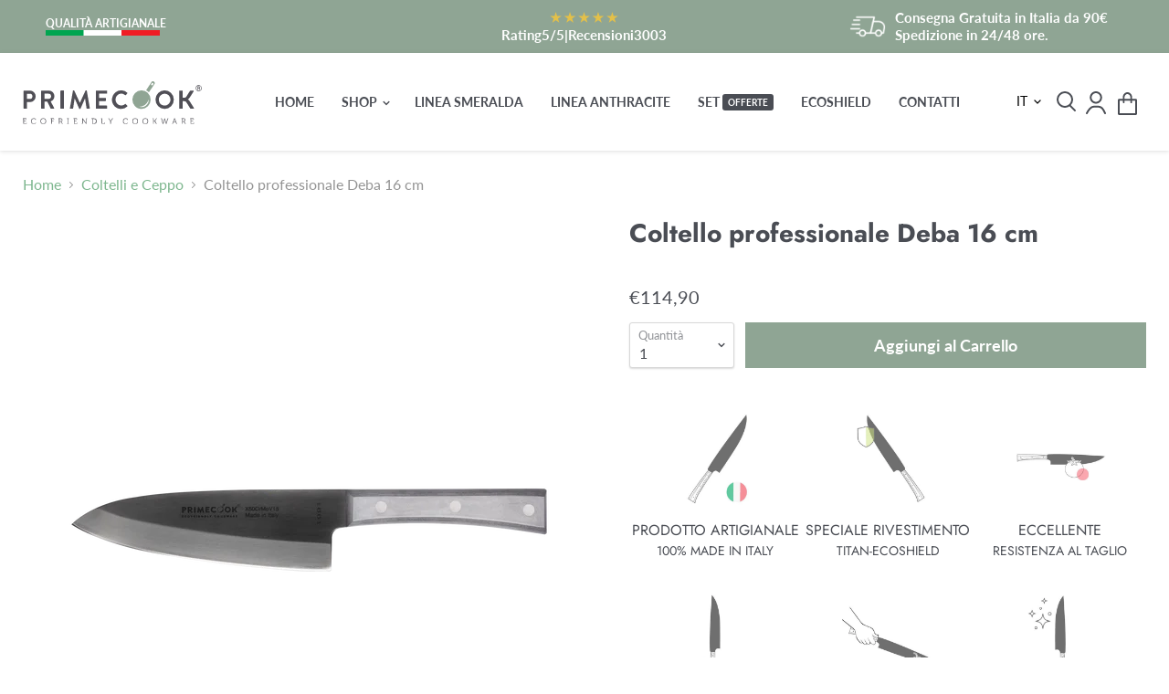

--- FILE ---
content_type: application/javascript; charset=utf-8
request_url: https://cs.iubenda.com/cookie-solution/confs/js/88656000.js
body_size: -204
content:
_iub.csRC = { consApiKey: 'ACsxcQ2z9oKnQaiX2fLZ7fIOJT2zulaq', consentDatabasePublicKey: 'dyVciTb5yLMibVUQuxEbOdHG4L2aW4gj', showBranding: false, publicId: '8bcba383-6db6-11ee-8bfc-5ad8d8c564c0', floatingGroup: false };
_iub.csEnabled = true;
_iub.csPurposes = [2,5,4,3,1];
_iub.cpUpd = 1751872763;
_iub.csT = 0.5;
_iub.googleConsentModeV2 = true;
_iub.totalNumberOfProviders = 20;


--- FILE ---
content_type: application/javascript
request_url: https://prism.app-us1.com/?a=66395122&u=https%3A%2F%2Fwww.prime-cook.it%2Fcollections%2Fcoltelli-e-ceppo%2Fproducts%2Fcoltello-professionale-deba-16-cm
body_size: 117
content:
window.visitorGlobalObject=window.visitorGlobalObject||window.prismGlobalObject;window.visitorGlobalObject.setVisitorId('16c3c328-55b9-4cd5-b2fd-4c1370b9c7a4', '66395122');window.visitorGlobalObject.setWhitelistedServices('', '66395122');

--- FILE ---
content_type: image/svg+xml
request_url: https://www.prime-cook.it/cdn/shop/t/8/assets/Logo.svg?v=141636342160890794441752071858
body_size: 1691
content:
<svg xmlns="http://www.w3.org/2000/svg" viewBox="0 0 133.606 31.445"><path d="M.381 27.614H0v-.364h2.359c.252 0 .357.106.357.358v.41H2.33v-.275a.115.115 0 00-.129-.13H.792v1.503h1.55v.364H.791v1.402a.115.115 0 00.13.13H2.37a.115.115 0 00.129-.13v-.276h.38v.411c0 .252-.105.358-.357.358H.739c-.252 0-.358-.106-.358-.358zM8.22 27.18c.588 0 1.544.252 1.544.874v.34h-.387v-.228c0-.388-.67-.599-1.145-.599a1.624 1.624 0 00-1.62 1.713 1.688 1.688 0 001.638 1.778 1.885 1.885 0 001.35-.58l.234.299a2.19 2.19 0 01-1.59.668 2.066 2.066 0 01-2.06-2.165 2.027 2.027 0 012.037-2.1M15.262 27.18a2.085 2.085 0 012.1 2.106 2.101 2.101 0 11-4.2 0 2.081 2.081 0 012.1-2.106m0 3.878a1.714 1.714 0 001.672-1.772 1.673 1.673 0 10-3.344 0 1.71 1.71 0 001.672 1.772M21.142 27.614h-.382v-.364h2.195c.252 0 .352.106.352.358v.41h-.382v-.275a.115.115 0 00-.128-.13h-1.244v1.55h1.496v.364h-1.496v1.848h-.411zM27.004 27.614h-.382v-.364h1.749a1.118 1.118 0 011.185 1.174 1.06 1.06 0 01-.798 1.103v.011a.4.4 0 01.14.165l.594 1.173c.058.123.146.135.293.135h.082v.364h-.182c-.334 0-.434-.041-.569-.311l-.593-1.18a.363.363 0 00-.416-.246h-.692v1.737h-.411zm1.326 1.66a.76.76 0 00.798-.839.748.748 0 00-.792-.821h-.921v1.66zM33.13 31.011h.387v-3.397h-.387v-.364h1.179v.364h-.393v3.397h.393v.364H33.13v-.364zM38.14 27.614h-.38v-.364h2.358c.253 0 .358.106.358.358v.41h-.387v-.275a.115.115 0 00-.129-.13h-1.408v1.503H40.1v.364h-1.55v1.402a.115.115 0 00.13.13h1.45a.115.115 0 00.128-.13v-.276h.381v.411c0 .252-.105.358-.357.358h-1.784c-.253 0-.358-.106-.358-.358zM43.968 31.011h.252a.115.115 0 00.13-.129V27.25h.375l2.106 2.94c.141.205.335.54.335.54h.011s-.03-.323-.03-.54v-2.582c0-.252.107-.358.359-.358h.434v.364h-.252a.115.115 0 00-.13.13v3.631h-.375l-2.106-2.94c-.147-.2-.34-.534-.34-.534h-.013s.036.317.036.534v2.582c0 .252-.106.358-.358.358h-.434zM51.742 27.614h-.38v-.364h1.654a2.063 2.063 0 110 4.125H52.1c-.253 0-.359-.106-.359-.358zm.54 3.397h.693a1.699 1.699 0 000-3.397h-.822v3.268a.115.115 0 00.13.13M58.872 27.743a.115.115 0 00-.13-.129h-.252v-.364h.435c.252 0 .358.106.358.358v3.274a.115.115 0 00.129.13h1.367a.115.115 0 00.129-.13v-.275h.387v.41c0 .252-.105.358-.357.358H59.23c-.252 0-.358-.106-.358-.358zM65.35 29.58l-1.103-1.814a.278.278 0 00-.276-.152h-.094v-.364h.159a.526.526 0 01.563.329l.698 1.168c.13.217.253.463.253.463h.011s.124-.246.253-.463l.698-1.168a.525.525 0 01.563-.329h.159v.364h-.094a.27.27 0 00-.27.152L65.76 29.58v1.796h-.41zM76.81 27.18c.587 0 1.543.252 1.543.874v.34h-.387v-.228c0-.388-.669-.599-1.144-.599a1.624 1.624 0 00-1.62 1.713 1.687 1.687 0 001.637 1.778 1.886 1.886 0 001.35-.58l.235.299a2.19 2.19 0 01-1.59.668 2.066 2.066 0 01-2.06-2.165 2.027 2.027 0 012.036-2.1M83.852 27.18a2.085 2.085 0 012.1 2.106 2.101 2.101 0 11-4.201 0 2.081 2.081 0 012.1-2.106m0 3.878a1.714 1.714 0 001.673-1.772 1.673 1.673 0 10-3.345 0 1.71 1.71 0 001.673 1.772M91.427 27.18a2.085 2.085 0 012.1 2.106 2.101 2.101 0 11-4.2 0 2.081 2.081 0 012.1-2.106m0 3.878a1.714 1.714 0 001.672-1.772 1.673 1.673 0 10-3.344 0 1.71 1.71 0 001.672 1.772M97.307 27.743a.115.115 0 00-.13-.129h-.252v-.364h.434c.253 0 .358.106.358.358v1.432h.493a.36.36 0 00.346-.147l.998-1.643h.47l-1.063 1.731a.675.675 0 01-.211.229v.011s.1.036.2.235l.715 1.42c.059.123.147.135.3.135h.117v.364h-.217c-.335 0-.434-.035-.57-.311l-.75-1.508c-.065-.135-.2-.153-.376-.153h-.452v1.972h-.41zM103.462 27.743c-.03-.111-.106-.129-.217-.129h-.07v-.364h.181c.294 0 .429.053.5.34l.715 2.846c.053.211.088.44.088.44h.012s.053-.229.111-.44l.91-3.168h.405l.827 3.168a4.394 4.394 0 01.094.44h.011s.041-.229.094-.44l.716-2.846c.07-.287.206-.34.5-.34h.18v.364h-.064c-.117 0-.187.018-.217.13l-.95 3.631h-.487l-.769-2.87c-.07-.263-.135-.61-.135-.61h-.012s-.07.341-.146.605l-.845 2.875h-.487zM111.425 31.011h.076c.106 0 .17-.017.21-.129l1.35-3.632h.441l1.35 3.632c.04.112.1.13.21.13h.071v.363h-.188c-.293 0-.381-.059-.487-.34l-.358-.974h-1.637l-.363.973c-.106.282-.188.34-.482.34h-.193zm2.564-1.308l-.546-1.473c-.07-.194-.158-.534-.158-.534h-.012s-.088.34-.158.534l-.54 1.473zM118.771 27.614h-.381v-.364h1.748a1.118 1.118 0 011.186 1.174 1.061 1.061 0 01-.798 1.103v.011a.402.402 0 01.14.165l.593 1.173c.059.123.147.135.294.135h.082v.364h-.182c-.335 0-.434-.041-.57-.311l-.592-1.18a.363.363 0 00-.417-.246h-.692v1.737h-.41zm1.326 1.66a.76.76 0 00.798-.839.748.748 0 00-.792-.821h-.921v1.66zM125.255 27.614h-.381v-.364h2.358c.253 0 .359.106.359.358v.41h-.388v-.275a.115.115 0 00-.129-.13h-1.408v1.503h1.55v.364h-1.55v1.402a.115.115 0 00.129.13h1.45a.115.115 0 00.128-.13v-.276h.382v.411c0 .252-.106.358-.358.358h-1.784c-.252 0-.358-.106-.358-.358zM.516 7.21a.36.36 0 01.36-.36h4.46a4.231 4.231 0 11.019 8.462H2.983v4.82H.877a.36.36 0 01-.36-.36zm4.668 5.787a1.956 1.956 0 001.954-1.973 1.893 1.893 0 00-1.954-1.84H2.983v3.813zM13.646 7.21a.36.36 0 01.36-.36h5.427a4.11 4.11 0 014.137 4.08 4.188 4.188 0 01-2.808 3.832l2.6 4.82a.36.36 0 01-.323.55h-1.993a.326.326 0 01-.303-.171l-2.524-5.028h-2.106v5.199h-2.106a.36.36 0 01-.36-.36zm5.579 5.692a1.888 1.888 0 10-.037-3.776h-3.056v3.776zM28.18 7.21a.361.361 0 01.361-.36h1.765a.361.361 0 01.36.36v12.922h-2.125a.361.361 0 01-.36-.36zM37.402 6.944a.32.32 0 01.342-.284h.303a.346.346 0 01.323.19l4.174 8.956h.057l4.174-8.956a.328.328 0 01.323-.19h.303a.32.32 0 01.342.284l2.239 12.751a.33.33 0 01-.342.437h-1.726c-.325.001-.325.001-.36-.285l-1.12-7.191h-.057l-3.32 7.457a.323.323 0 01-.324.208h-.34a.34.34 0 01-.324-.208l-3.358-7.457h-.057l-1.138 7.375c-.019.133-.026.1-.304.1h-1.708a.348.348 0 01-.36-.436zM54.479 7.21a.36.36 0 01.36-.36h7.722a.36.36 0 01.361.36v1.556a.36.36 0 01-.36.36h-5.617v3.112h4.687a.362.362 0 01.36.36v1.576a.36.36 0 01-.36.36h-4.687v3.32h5.616a.36.36 0 01.361.361v1.556a.36.36 0 01-.36.36h-7.723a.36.36 0 01-.36-.36zM74.157 6.698a6.359 6.359 0 013.793 1.727.352.352 0 01.019.53l-1.157 1.196a.304.304 0 01-.475 0 4.489 4.489 0 00-2.922-1.12 4.405 4.405 0 00.019 8.805 4.554 4.554 0 002.903-1.082.35.35 0 01.475 0l1.176 1.215a.36.36 0 01-.02.512 6.512 6.512 0 01-4.61 1.84 6.809 6.809 0 01-6.769-7.886 6.877 6.877 0 017.568-5.737M105.643 6.663a6.831 6.831 0 11-6.604 6.596 6.82 6.82 0 016.604-6.596m-.466 11.14a4.364 4.364 0 10-3.616-3.568 4.366 4.366 0 003.616 3.569M122.35 15.863c-.57-.892-.892-1.196-1.803-1.196h-1.214v5.465h-2.271a.348.348 0 01-.348-.348V7.197a.348.348 0 01.348-.347h1.923a.348.348 0 01.348.347v4.946h1.138c.911 0 1.234-.322 1.803-1.195l2.516-3.938a.348.348 0 01.293-.16h2.135a.347.347 0 01.292.534l-2.789 4.361a4.923 4.923 0 01-1.536 1.594c.417.19.854.531 1.612 1.726l2.902 4.532a.348.348 0 01-.292.535h-2.135a.348.348 0 01-.292-.16z" fill="#504f56"/><path d="M97.878.236a1.33 1.33 0 00-1.741.233 1.138 1.138 0 00-.155.186L92.02 6.623a7.624 7.624 0 012.063 1.505l4.113-5.975a1.14 1.14 0 00.115-.214 1.33 1.33 0 00-.433-1.703m-.514 1.958l-.347.513a.62.62 0 01-.861.167l-.083-.056a.62.62 0 01-.167-.862l.348-.515a.512.512 0 01.71-.138l.262.176a.515.515 0 01.138.715M88.392 6.663a6.86 6.86 0 00-6.603 6.596 6.773 6.773 0 006.774 7.062 6.83 6.83 0 10-.17-13.658m3.453 11.24a5.34 5.34 0 01-2.374 1.027 4.55 4.55 0 01-2.503-.276 8.124 8.124 0 002.348-.38 6.826 6.826 0 002.01-1.054 6.695 6.695 0 001.55-1.656 8.364 8.364 0 001-2.16 4.645 4.645 0 01-.41 2.484 5.305 5.305 0 01-1.621 2.015" fill="#90a594"/><path d="M28.18 7.21a.361.361 0 01.361-.36h1.765a.361.361 0 01.36.36v12.922h-2.125a.361.361 0 01-.36-.36zM129.714 6.658a2.279 2.279 0 111.612.669 2.196 2.196 0 01-1.612-.669zm.285-2.94a1.88 1.88 0 101.327-.548 1.807 1.807 0 00-1.327.549zm.45 2.615V3.728h1.006q.92 0 .92.785a.696.696 0 01-.172.503.74.74 0 01-.454.214l.68 1.103h-.503l-.649-1.067h-.35v1.067zm.478-2.2v.73h.35a2.265 2.265 0 00.3-.016.422.422 0 00.215-.102.354.354 0 000-.502.431.431 0 00-.218-.101 1.804 1.804 0 00-.297-.01z" fill="#504f56"/></svg>

--- FILE ---
content_type: text/javascript; charset=utf-8
request_url: https://www.prime-cook.it/collections/coltelli-e-ceppo/products/coltello-professionale-deba-16-cm.js
body_size: 1256
content:
{"id":7808916127893,"title":"Coltello professionale Deba 16 cm","handle":"coltello-professionale-deba-16-cm","description":"\u003cp style=\"font-weight: 400;\"\u003eDeba è il coltello per eccellenza utilizzato nella tradizione giapponese per la \u003cstrong\u003elavorazione del pesce\u003c\/strong\u003e.\u003c\/p\u003e\n\u003cp style=\"font-weight: 400;\"\u003eProgettato secondo un design esclusivo e caratterizzato da una lama larga e stabile con uno spessore di 4 mm con lavorazione asimmetrica, cioè concava da un lato e dritta con angolo ottuso dall’altra, viene impiegato per la \u003cstrong\u003edecapitazione\u003c\/strong\u003ee la \u003cstrong\u003esfilettatura \u003c\/strong\u003edel \u003cstrong\u003epesce di taglia medio grande\u003c\/strong\u003e. Lo spessore importante e l’angolo di taglio ottuso permettono di utilizzarlo nella parte posteriore come \u003cstrong\u003epiccola mannaia\u003c\/strong\u003e per ossa di taglio ridotto e per il taglio delle teste, mentre il resto del coltello, soprattutto la punta particolarmente acuminata, si presta alla perfezione per sfilettare pesci di taglia medio grande.\u003c\/p\u003e\n\u003cp style=\"font-weight: 400;\"\u003eTradizionalmente costruito con acciaio al carbonio, per garantire la conformità al contatto alimentare il coltello Deba viene da noi realizzato con \u003cstrong\u003eacciaio inossidabile\u003c\/strong\u003e.\u003c\/p\u003e\n\u003cp\u003e \u003c\/p\u003e\n\u003cp data-mce-fragment=\"1\"\u003e\u003cspan style=\"font-weight: 400;\" data-mce-fragment=\"1\" data-mce-style=\"font-weight: 400;\"\u003eSenza Nichel.\u003c\/span\u003e\u003c\/p\u003e\n\u003cp data-mce-fragment=\"1\"\u003e\u003cstrong\u003eArticolo certificato NSF.\u003c\/strong\u003e\u003c\/p\u003e\n\u003cp data-mce-fragment=\"1\"\u003e\u003cspan style=\"text-decoration: underline;\"\u003eIl coltello viene fornito in un'elegante scatola regalo.\u003c\/span\u003e\u003c\/p\u003e\n\u003cp data-mce-fragment=\"1\"\u003e \u003c\/p\u003e\n\u003cp\u003e\u003cstrong\u003eUso e manutenzione\u003c\/strong\u003e\u003c\/p\u003e\n\u003cp\u003e\u003cspan style=\"font-weight: 400;\"\u003eSi raccomanda l’uso di ogni articolo esclusivamente per le finalità per le quali è stato costruito. L’impiego per altri scopi e altre tipologie di lavorazioni può danneggiare gravemente il prodotto.\u003c\/span\u003e\u003c\/p\u003e\n\u003cp\u003e\u003cspan style=\"font-weight: 400;\"\u003eVai a \u003c\/span\u003e\u003ca href=\"\/pages\/uso-e-manutenzione\"\u003e\u003cspan style=\"font-weight: 400;\"\u003eUso e Manutenzione\u003c\/span\u003e\u003c\/a\u003e\u003cspan style=\"font-weight: 400;\"\u003e.\u003c\/span\u003e\u003c\/p\u003e","published_at":"2023-01-23T14:10:41+01:00","created_at":"2023-01-23T14:08:44+01:00","vendor":"Primecook - Pentole Antiaderenti di Alta Qualità","type":"","tags":["coltello","LINEA ANTHRACITE"],"price":11490,"price_min":11490,"price_max":11490,"available":true,"price_varies":false,"compare_at_price":null,"compare_at_price_min":0,"compare_at_price_max":0,"compare_at_price_varies":false,"variants":[{"id":43184521248917,"title":"Default Title","option1":"Default Title","option2":null,"option3":null,"sku":"1661","requires_shipping":true,"taxable":true,"featured_image":null,"available":true,"name":"Coltello professionale Deba 16 cm","public_title":null,"options":["Default Title"],"price":11490,"weight":0,"compare_at_price":null,"inventory_management":null,"barcode":"8058697166617","requires_selling_plan":false,"selling_plan_allocations":[]}],"images":["\/\/cdn.shopify.com\/s\/files\/1\/0267\/5156\/5917\/products\/primecook-pentole-antiaderenti-di-alta-qualita-coltello-professionale-deba-16-cm-36515397009557.png?v=1674479630","\/\/cdn.shopify.com\/s\/files\/1\/0267\/5156\/5917\/products\/primecook-pentole-antiaderenti-di-alta-qualita-coltello-professionale-deba-16-cm-36699195834517.jpg?v=1676295278","\/\/cdn.shopify.com\/s\/files\/1\/0267\/5156\/5917\/products\/primecook-pentole-antiaderenti-di-alta-qualita-coltello-professionale-deba-16-cm-36515396878485.png?v=1676295052","\/\/cdn.shopify.com\/s\/files\/1\/0267\/5156\/5917\/products\/primecook-pentole-antiaderenti-di-alta-qualita-coltello-professionale-deba-16-cm-36515397042325.png?v=1676295052","\/\/cdn.shopify.com\/s\/files\/1\/0267\/5156\/5917\/products\/primecook-pentole-antiaderenti-di-alta-qualita-coltello-professionale-deba-16-cm-36515396944021.png?v=1676295052"],"featured_image":"\/\/cdn.shopify.com\/s\/files\/1\/0267\/5156\/5917\/products\/primecook-pentole-antiaderenti-di-alta-qualita-coltello-professionale-deba-16-cm-36515397009557.png?v=1674479630","options":[{"name":"Title","position":1,"values":["Default Title"]}],"url":"\/products\/coltello-professionale-deba-16-cm","media":[{"alt":"Primecook - Pentole Antiaderenti di Alta Qualità Coltello professionale Deba 16 cm","id":28969549693077,"position":1,"preview_image":{"aspect_ratio":1.0,"height":3543,"width":3543,"src":"https:\/\/cdn.shopify.com\/s\/files\/1\/0267\/5156\/5917\/products\/primecook-pentole-antiaderenti-di-alta-qualita-coltello-professionale-deba-16-cm-36515397009557.png?v=1674479630"},"aspect_ratio":1.0,"height":3543,"media_type":"image","src":"https:\/\/cdn.shopify.com\/s\/files\/1\/0267\/5156\/5917\/products\/primecook-pentole-antiaderenti-di-alta-qualita-coltello-professionale-deba-16-cm-36515397009557.png?v=1674479630","width":3543},{"alt":"Primecook - Pentole Antiaderenti di Alta Qualità Coltello professionale Deba 16 cm","id":29155208265877,"position":2,"preview_image":{"aspect_ratio":0.754,"height":1503,"width":1134,"src":"https:\/\/cdn.shopify.com\/s\/files\/1\/0267\/5156\/5917\/products\/primecook-pentole-antiaderenti-di-alta-qualita-coltello-professionale-deba-16-cm-36699195834517.jpg?v=1676295278"},"aspect_ratio":0.754,"height":1503,"media_type":"image","src":"https:\/\/cdn.shopify.com\/s\/files\/1\/0267\/5156\/5917\/products\/primecook-pentole-antiaderenti-di-alta-qualita-coltello-professionale-deba-16-cm-36699195834517.jpg?v=1676295278","width":1134},{"alt":"Primecook - Pentole Antiaderenti di Alta Qualità Coltello professionale Deba 16 cm","id":28969548972181,"position":3,"preview_image":{"aspect_ratio":1.0,"height":3543,"width":3543,"src":"https:\/\/cdn.shopify.com\/s\/files\/1\/0267\/5156\/5917\/products\/primecook-pentole-antiaderenti-di-alta-qualita-coltello-professionale-deba-16-cm-36515396878485.png?v=1676295052"},"aspect_ratio":1.0,"height":3543,"media_type":"image","src":"https:\/\/cdn.shopify.com\/s\/files\/1\/0267\/5156\/5917\/products\/primecook-pentole-antiaderenti-di-alta-qualita-coltello-professionale-deba-16-cm-36515396878485.png?v=1676295052","width":3543},{"alt":"Primecook - Pentole Antiaderenti di Alta Qualità Coltello professionale Deba 16 cm","id":28969549234325,"position":4,"preview_image":{"aspect_ratio":1.0,"height":3543,"width":3543,"src":"https:\/\/cdn.shopify.com\/s\/files\/1\/0267\/5156\/5917\/products\/primecook-pentole-antiaderenti-di-alta-qualita-coltello-professionale-deba-16-cm-36515397042325.png?v=1676295052"},"aspect_ratio":1.0,"height":3543,"media_type":"image","src":"https:\/\/cdn.shopify.com\/s\/files\/1\/0267\/5156\/5917\/products\/primecook-pentole-antiaderenti-di-alta-qualita-coltello-professionale-deba-16-cm-36515397042325.png?v=1676295052","width":3543},{"alt":"Primecook - Pentole Antiaderenti di Alta Qualità Coltello professionale Deba 16 cm","id":28969548939413,"position":5,"preview_image":{"aspect_ratio":1.0,"height":3543,"width":3543,"src":"https:\/\/cdn.shopify.com\/s\/files\/1\/0267\/5156\/5917\/products\/primecook-pentole-antiaderenti-di-alta-qualita-coltello-professionale-deba-16-cm-36515396944021.png?v=1676295052"},"aspect_ratio":1.0,"height":3543,"media_type":"image","src":"https:\/\/cdn.shopify.com\/s\/files\/1\/0267\/5156\/5917\/products\/primecook-pentole-antiaderenti-di-alta-qualita-coltello-professionale-deba-16-cm-36515396944021.png?v=1676295052","width":3543}],"requires_selling_plan":false,"selling_plan_groups":[]}